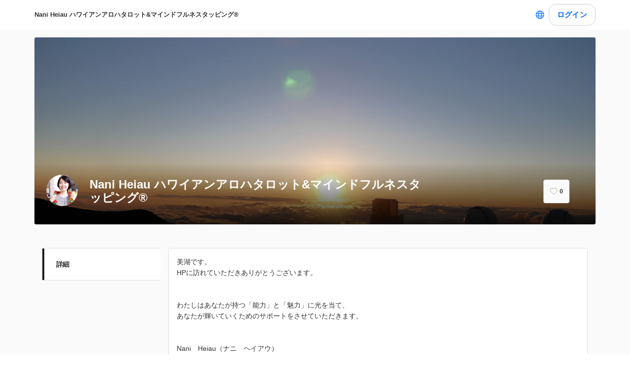

--- FILE ---
content_type: text/html; charset=utf-8
request_url: https://coubic.com/hina383aloha
body_size: 18763
content:
<!DOCTYPE html><html lang="ja"><head><meta charSet="utf-8"/><meta name="viewport" content="width=device-width, initial-scale=1.0, maximum-scale=1.0, user-scalable=no"/><title>Nani Heiau ハワイアンアロハタロット&amp;マインドフルネスタッピング®</title><meta content="noarchive" name="robots"/><meta name="keywords" content=""/><meta name="description" content="美湖です。 HPに訪れていただきありがとうございます。 わたしはあなたが持つ「能力」と「魅力」に光を当て、 あなたが輝いていくためのサポートをさせていただきます。 Nani Heiau（ナニ ヘイアウ） ハワイ語で「美しい聖地」という意味です。 あなたが本来のあなたらしく、望む人生を進んでいけるように ハワイアンアロハタロットとマインドフルネスタッピング®という ツールを使って応援させていただきます。 ハワイアンアロハタロットセッションでは 「セラピー」「占い」の手法を使います。 ・セラピーでは、あなたの心の声を引き出します。 自分でも気づいていない潜在的な気持ちを紐解いてゆきます。 気持ちを整理し、心のモヤモヤを解放します。 ハワイアンアロハタロットは「質問」がとっても大事です。 質問が明確であれば、あるほど、明確な「答え」を受け取ることができます。 クライアント様に寄り添うセッションなのでご安心ください。 ※申し込み段階で質問がまとまらなくても しっかりサポートしながらセッションを進めていきます。 心配はいりません。 セッションを通じて、 あなたは本当はどうしたいのか？ 一体何を望んでいるのか？ ご自身の心を見つめなおすことができます。 ・占いでは、今後の流れを鑑定します。 良い方向へもっていくためにどうしたらいいのか？ 的確な質問に組み立て、カードに聞き、天からの答えを 私が通訳いたします。 セッションを受けた後は、心が整理整頓され、 自分の進みたい方向がクリアになってゆきます。 対面もしくはスカイプ対応いたします。 都内、千葉、埼玉、茨城近郊への出張しています。 （交通費実費でご負担願います） ・女性限定とさせていただきます ・医療目的のご利用はご遠慮ください。 お問い合わせは 下記メールアドレスまでお願いいたします。お気軽にお問い合わせください。 hina383aloha@gmail.com 公式HPはこちらに移動しております。 セッションご予約、イベント情報などは こちらをご覧ください。 https://hina383.amebaownd.com HP移動しました https://hina383.amebaownd.com"/><meta property="og:site_name" content="Nani Heiau ハワイアンアロハタロット&amp;マインドフルネスタッピング®"/><meta property="og:type" content="website"/><meta property="og:description" content="美湖です。 HPに訪れていただきありがとうございます。 わたしはあなたが持つ「能力」と「魅力」に光を当て、 あなたが輝いていくためのサポートをさせていただきます。 Nani Heiau（ナニ ヘイアウ） ハワイ語で「美しい聖地」という意味です。 あなたが本来のあなたらしく、望む人生を進んでいけるように ハワイアンアロハタロットとマインドフルネスタッピング®という ツールを使って応援させていただきます。 ハワイアンアロハタロットセッションでは 「セラピー」「占い」の手法を使います。 ・セラピーでは、あなたの心の声を引き出します。 自分でも気づいていない潜在的な気持ちを紐解いてゆきます。 気持ちを整理し、心のモヤモヤを解放します。 ハワイアンアロハタロットは「質問」がとっても大事です。 質問が明確であれば、あるほど、明確な「答え」を受け取ることができます。 クライアント様に寄り添うセッションなのでご安心ください。 ※申し込み段階で質問がまとまらなくても しっかりサポートしながらセッションを進めていきます。 心配はいりません。 セッションを通じて、 あなたは本当はどうしたいのか？ 一体何を望んでいるのか？ ご自身の心を見つめなおすことができます。 ・占いでは、今後の流れを鑑定します。 良い方向へもっていくためにどうしたらいいのか？ 的確な質問に組み立て、カードに聞き、天からの答えを 私が通訳いたします。 セッションを受けた後は、心が整理整頓され、 自分の進みたい方向がクリアになってゆきます。 対面もしくはスカイプ対応いたします。 都内、千葉、埼玉、茨城近郊への出張しています。 （交通費実費でご負担願います） ・女性限定とさせていただきます ・医療目的のご利用はご遠慮ください。 お問い合わせは 下記メールアドレスまでお願いいたします。お気軽にお問い合わせください。 hina383aloha@gmail.com 公式HPはこちらに移動しております。 セッションご予約、イベント情報などは こちらをご覧ください。 https://hina383.amebaownd.com HP移動しました https://hina383.amebaownd.com"/><meta property="og:image" content="https://coubic-images.s3.ap-northeast-1.amazonaws.com/covers/hina383aloha_eb11b2.jpg"/><meta name="twitter:card" content="summary"/><meta name="twitter:title" content="Nani Heiau ハワイアンアロハタロット&amp;マインドフルネスタッピング®"/><meta name="twitter:description" content="美湖です。 HPに訪れていただきありがとうございます。 わたしはあなたが持つ「能力」と「魅力」に光を当て、 あなたが輝いていくためのサポートをさせていただきます。 Nani Heiau（ナニ ヘイアウ） ハワイ語で「美しい聖地」という意味です。 あなたが本来のあなたらしく、望む人生を進んでいけるように ハワイアンアロハタロットとマインドフルネスタッピング®という ツールを使って応援させていただきます。 ハワイアンアロハタロットセッションでは 「セラピー」「占い」の手法を使います。 ・セラピーでは、あなたの心の声を引き出します。 自分でも気づいていない潜在的な気持ちを紐解いてゆきます。 気持ちを整理し、心のモヤモヤを解放します。 ハワイアンアロハタロットは「質問」がとっても大事です。 質問が明確であれば、あるほど、明確な「答え」を受け取ることができます。 クライアント様に寄り添うセッションなのでご安心ください。 ※申し込み段階で質問がまとまらなくても しっかりサポートしながらセッションを進めていきます。 心配はいりません。 セッションを通じて、 あなたは本当はどうしたいのか？ 一体何を望んでいるのか？ ご自身の心を見つめなおすことができます。 ・占いでは、今後の流れを鑑定します。 良い方向へもっていくためにどうしたらいいのか？ 的確な質問に組み立て、カードに聞き、天からの答えを 私が通訳いたします。 セッションを受けた後は、心が整理整頓され、 自分の進みたい方向がクリアになってゆきます。 対面もしくはスカイプ対応いたします。 都内、千葉、埼玉、茨城近郊への出張しています。 （交通費実費でご負担願います） ・女性限定とさせていただきます ・医療目的のご利用はご遠慮ください。 お問い合わせは 下記メールアドレスまでお願いいたします。お気軽にお問い合わせください。 hina383aloha@gmail.com 公式HPはこちらに移動しております。 セッションご予約、イベント情報などは こちらをご覧ください。 https://hina383.amebaownd.com HP移動しました https://hina383.amebaownd.com"/><meta name="twitter:image" content="https://coubic-images.s3.ap-northeast-1.amazonaws.com/covers/hina383aloha_eb11b2.jpg"/><link href="https://coubic.com/hina383aloha" rel="canonical"/><link rel="icon" type="imae/x-icon" href="/static/favicon.ico"/><link rel="shortcut icon" href="/static/favicon.ico"/><meta name="next-head-count" content="17"/><script>
    window.gtmDataLayer = window.gtmDataLayer || [];
    function gtag(){gtmDataLayer.push(arguments);}
  </script><script>
      (function(w,d,s,l,i){w[l]=w[l]||[];w[l].push({'gtm.start':new Date().getTime(),event:'gtm.js'});
      var f=d.getElementsByTagName(s)[0],j=d.createElement(s),dl=l!='dataLayer'?'&l='+l:'';j.async=true;
      j.src='https://www.googletagmanager.com/gtm.js?id='+i+dl+'&gtm_auth=CXsKrbmeizWaaDt3OQhenA&gtm_preview=env-2&gtm_cookies_win=x';
      f.parentNode.insertBefore(j,f);})(window,document,'script','gtmDataLayer','GTM-MHRX774');
      </script><script>
      (function(w,d,s,l,i){w[l]=w[l]||[];w[l].push({'gtm.start':new Date().getTime(),event:'gtm.js'});
      var f=d.getElementsByTagName(s)[0],j=d.createElement(s),dl=l!='dataLayer'?'&l='+l:'';j.async=true;
      j.src='https://www.googletagmanager.com/gtm.js?id='+i+dl+'&gtm_auth=ppK0fcQWXybVZcdICBq2MA&gtm_preview=env-2&gtm_cookies_win=x';
      f.parentNode.insertBefore(j,f);})(window,document,'script','gtmDataLayer','GTM-WS64FTM');
      </script><link rel="preconnect" href="https://fonts.gstatic.com" crossorigin /><link rel="preload" href="https://assets.coubic.com/_next/static/css/570c0758b269e9d0.css" as="style"/><link rel="stylesheet" href="https://assets.coubic.com/_next/static/css/570c0758b269e9d0.css" data-n-g=""/><link rel="preload" href="https://assets.coubic.com/_next/static/css/9d2786188c59038c.css" as="style"/><link rel="stylesheet" href="https://assets.coubic.com/_next/static/css/9d2786188c59038c.css" data-n-p=""/><link rel="preload" href="https://assets.coubic.com/_next/static/css/b79044a4c5ee3e4d.css" as="style"/><link rel="stylesheet" href="https://assets.coubic.com/_next/static/css/b79044a4c5ee3e4d.css" data-n-p=""/><noscript data-n-css=""></noscript><script defer="" nomodule="" src="https://assets.coubic.com/_next/static/chunks/polyfills-42372ed130431b0a.js"></script><script src="https://js.stripe.com/v3/" defer="" data-nscript="beforeInteractive"></script><script src="https://assets.coubic.com/_next/static/chunks/webpack-9f460e5477ea847a.js" defer=""></script><script src="https://assets.coubic.com/_next/static/chunks/framework-40461e51349ca8e7.js" defer=""></script><script src="https://assets.coubic.com/_next/static/chunks/main-dd2a2e756539b76b.js" defer=""></script><script src="https://assets.coubic.com/_next/static/chunks/pages/_app-e755416408010849.js" defer=""></script><script src="https://assets.coubic.com/_next/static/chunks/1664-f4497a47ed055eb5.js" defer=""></script><script src="https://assets.coubic.com/_next/static/chunks/2018-e861da6af028bec4.js" defer=""></script><script src="https://assets.coubic.com/_next/static/chunks/975-689e97f89133f37f.js" defer=""></script><script src="https://assets.coubic.com/_next/static/chunks/9332-f7ea8c83e6a40f3f.js" defer=""></script><script src="https://assets.coubic.com/_next/static/chunks/5159-22565a9ee296aa3a.js" defer=""></script><script src="https://assets.coubic.com/_next/static/chunks/3253-46c5343db8b01a93.js" defer=""></script><script src="https://assets.coubic.com/_next/static/chunks/3801-33cec3d3ebdc7f25.js" defer=""></script><script src="https://assets.coubic.com/_next/static/chunks/5121-206fa7a132046be4.js" defer=""></script><script src="https://assets.coubic.com/_next/static/chunks/5865-45659b1c838c35a1.js" defer=""></script><script src="https://assets.coubic.com/_next/static/chunks/501-336efd37c83ea94c.js" defer=""></script><script src="https://assets.coubic.com/_next/static/chunks/6512-781872b1df814fc0.js" defer=""></script><script src="https://assets.coubic.com/_next/static/chunks/6746-5361b366ce5c0eb4.js" defer=""></script><script src="https://assets.coubic.com/_next/static/chunks/pages/%5BpublicId%5D-2459557583e94af5.js" defer=""></script><script src="https://assets.coubic.com/_next/static/9JO1dkN7Jd_rluIgYm52I/_buildManifest.js" defer=""></script><script src="https://assets.coubic.com/_next/static/9JO1dkN7Jd_rluIgYm52I/_ssgManifest.js" defer=""></script><style id="__jsx-6dc783d0ad6f3975">.wrapper.jsx-6dc783d0ad6f3975::after{content:"";-webkit-box-sizing:border-box;-moz-box-sizing:border-box;box-sizing:border-box;position:absolute;width:-webkit-calc(100% + 8px);width:-moz-calc(100% + 8px);width:calc(100% + 8px);height:-webkit-calc(100% + 8px);height:-moz-calc(100% + 8px);height:calc(100% + 8px);top:-4px;left:-4px;border-style:solid;border-width:2px;border-color:transparent;-webkit-border-radius:18px;-moz-border-radius:18px;border-radius:18px}.wrapper.focus-visible.jsx-6dc783d0ad6f3975::after{border-color:#0066FF}.button.bg-primary.jsx-6dc783d0ad6f3975{background-color:#0066FF}.button.text-primary.jsx-6dc783d0ad6f3975{color:#0066FF}.button.border-primary.jsx-6dc783d0ad6f3975{border-color:#0066FF}</style><style data-href="https://fonts.googleapis.com/css2?family=IBM+Plex+Sans:wght@400;600&display=swap">@font-face{font-family:'IBM Plex Sans';font-style:normal;font-weight:400;font-stretch:normal;font-display:swap;src:url(https://fonts.gstatic.com/l/font?kit=zYXGKVElMYYaJe8bpLHnCwDKr932-G7dytD-Dmu1swZSAXcomDVmadSD6llzAw&skey=db4d85f0f9937532&v=v23) format('woff')}@font-face{font-family:'IBM Plex Sans';font-style:normal;font-weight:600;font-stretch:normal;font-display:swap;src:url(https://fonts.gstatic.com/l/font?kit=zYXGKVElMYYaJe8bpLHnCwDKr932-G7dytD-Dmu1swZSAXcomDVmadSDNF5zAw&skey=db4d85f0f9937532&v=v23) format('woff')}@font-face{font-family:'IBM Plex Sans';font-style:normal;font-weight:400;font-stretch:100%;font-display:swap;src:url(https://fonts.gstatic.com/s/ibmplexsans/v23/zYXzKVElMYYaJe8bpLHnCwDKr932-G7dytD-Dmu1syxTKYbSB4ZhRNU.woff2) format('woff2');unicode-range:U+0460-052F,U+1C80-1C8A,U+20B4,U+2DE0-2DFF,U+A640-A69F,U+FE2E-FE2F}@font-face{font-family:'IBM Plex Sans';font-style:normal;font-weight:400;font-stretch:100%;font-display:swap;src:url(https://fonts.gstatic.com/s/ibmplexsans/v23/zYXzKVElMYYaJe8bpLHnCwDKr932-G7dytD-Dmu1syxaKYbSB4ZhRNU.woff2) format('woff2');unicode-range:U+0301,U+0400-045F,U+0490-0491,U+04B0-04B1,U+2116}@font-face{font-family:'IBM Plex Sans';font-style:normal;font-weight:400;font-stretch:100%;font-display:swap;src:url(https://fonts.gstatic.com/s/ibmplexsans/v23/zYXzKVElMYYaJe8bpLHnCwDKr932-G7dytD-Dmu1syxdKYbSB4ZhRNU.woff2) format('woff2');unicode-range:U+0370-0377,U+037A-037F,U+0384-038A,U+038C,U+038E-03A1,U+03A3-03FF}@font-face{font-family:'IBM Plex Sans';font-style:normal;font-weight:400;font-stretch:100%;font-display:swap;src:url(https://fonts.gstatic.com/s/ibmplexsans/v23/zYXzKVElMYYaJe8bpLHnCwDKr932-G7dytD-Dmu1syxRKYbSB4ZhRNU.woff2) format('woff2');unicode-range:U+0102-0103,U+0110-0111,U+0128-0129,U+0168-0169,U+01A0-01A1,U+01AF-01B0,U+0300-0301,U+0303-0304,U+0308-0309,U+0323,U+0329,U+1EA0-1EF9,U+20AB}@font-face{font-family:'IBM Plex Sans';font-style:normal;font-weight:400;font-stretch:100%;font-display:swap;src:url(https://fonts.gstatic.com/s/ibmplexsans/v23/zYXzKVElMYYaJe8bpLHnCwDKr932-G7dytD-Dmu1syxQKYbSB4ZhRNU.woff2) format('woff2');unicode-range:U+0100-02BA,U+02BD-02C5,U+02C7-02CC,U+02CE-02D7,U+02DD-02FF,U+0304,U+0308,U+0329,U+1D00-1DBF,U+1E00-1E9F,U+1EF2-1EFF,U+2020,U+20A0-20AB,U+20AD-20C0,U+2113,U+2C60-2C7F,U+A720-A7FF}@font-face{font-family:'IBM Plex Sans';font-style:normal;font-weight:400;font-stretch:100%;font-display:swap;src:url(https://fonts.gstatic.com/s/ibmplexsans/v23/zYXzKVElMYYaJe8bpLHnCwDKr932-G7dytD-Dmu1syxeKYbSB4Zh.woff2) format('woff2');unicode-range:U+0000-00FF,U+0131,U+0152-0153,U+02BB-02BC,U+02C6,U+02DA,U+02DC,U+0304,U+0308,U+0329,U+2000-206F,U+20AC,U+2122,U+2191,U+2193,U+2212,U+2215,U+FEFF,U+FFFD}@font-face{font-family:'IBM Plex Sans';font-style:normal;font-weight:600;font-stretch:100%;font-display:swap;src:url(https://fonts.gstatic.com/s/ibmplexsans/v23/zYXzKVElMYYaJe8bpLHnCwDKr932-G7dytD-Dmu1syxTKYbSB4ZhRNU.woff2) format('woff2');unicode-range:U+0460-052F,U+1C80-1C8A,U+20B4,U+2DE0-2DFF,U+A640-A69F,U+FE2E-FE2F}@font-face{font-family:'IBM Plex Sans';font-style:normal;font-weight:600;font-stretch:100%;font-display:swap;src:url(https://fonts.gstatic.com/s/ibmplexsans/v23/zYXzKVElMYYaJe8bpLHnCwDKr932-G7dytD-Dmu1syxaKYbSB4ZhRNU.woff2) format('woff2');unicode-range:U+0301,U+0400-045F,U+0490-0491,U+04B0-04B1,U+2116}@font-face{font-family:'IBM Plex Sans';font-style:normal;font-weight:600;font-stretch:100%;font-display:swap;src:url(https://fonts.gstatic.com/s/ibmplexsans/v23/zYXzKVElMYYaJe8bpLHnCwDKr932-G7dytD-Dmu1syxdKYbSB4ZhRNU.woff2) format('woff2');unicode-range:U+0370-0377,U+037A-037F,U+0384-038A,U+038C,U+038E-03A1,U+03A3-03FF}@font-face{font-family:'IBM Plex Sans';font-style:normal;font-weight:600;font-stretch:100%;font-display:swap;src:url(https://fonts.gstatic.com/s/ibmplexsans/v23/zYXzKVElMYYaJe8bpLHnCwDKr932-G7dytD-Dmu1syxRKYbSB4ZhRNU.woff2) format('woff2');unicode-range:U+0102-0103,U+0110-0111,U+0128-0129,U+0168-0169,U+01A0-01A1,U+01AF-01B0,U+0300-0301,U+0303-0304,U+0308-0309,U+0323,U+0329,U+1EA0-1EF9,U+20AB}@font-face{font-family:'IBM Plex Sans';font-style:normal;font-weight:600;font-stretch:100%;font-display:swap;src:url(https://fonts.gstatic.com/s/ibmplexsans/v23/zYXzKVElMYYaJe8bpLHnCwDKr932-G7dytD-Dmu1syxQKYbSB4ZhRNU.woff2) format('woff2');unicode-range:U+0100-02BA,U+02BD-02C5,U+02C7-02CC,U+02CE-02D7,U+02DD-02FF,U+0304,U+0308,U+0329,U+1D00-1DBF,U+1E00-1E9F,U+1EF2-1EFF,U+2020,U+20A0-20AB,U+20AD-20C0,U+2113,U+2C60-2C7F,U+A720-A7FF}@font-face{font-family:'IBM Plex Sans';font-style:normal;font-weight:600;font-stretch:100%;font-display:swap;src:url(https://fonts.gstatic.com/s/ibmplexsans/v23/zYXzKVElMYYaJe8bpLHnCwDKr932-G7dytD-Dmu1syxeKYbSB4Zh.woff2) format('woff2');unicode-range:U+0000-00FF,U+0131,U+0152-0153,U+02BB-02BC,U+02C6,U+02DA,U+02DC,U+0304,U+0308,U+0329,U+2000-206F,U+20AC,U+2122,U+2191,U+2193,U+2212,U+2215,U+FEFF,U+FFFD}</style></head><body><noscript><iframe src="https://www.googletagmanager.com/ns.html?id=GTM-MHRX774&amp;gtm_auth=CXsKrbmeizWaaDt3OQhenA&amp;gtm_preview=env-2&amp;gtm_cookies_win=x" height="0" width="0" style="display:none;visibility:hidden"></iframe></noscript><noscript><iframe src="https://www.googletagmanager.com/ns.html?id=GTM-WS64FTM&amp;gtm_auth=ppK0fcQWXybVZcdICBq2MA&amp;gtm_preview=env-2&amp;gtm_cookies_win=x" height="0" width="0" style="display:none;visibility:hidden"></iframe></noscript><div id="__next"><meta name="viewport" content="width=device-width, initial-scale=1.0, maximum-scale=1.0, user-scalable=no"/><script type="application/ld+json">[{"@context":"https://schema.org","@type":"LocalBusiness","@id":"https://coubic.com/hina383aloha","image":["https://coubic-images.s3.ap-northeast-1.amazonaws.com/covers/hina383aloha_eb11b2.jpg"],"name":"Nani Heiau ハワイアンアロハタロット&マインドフルネスタッピング®","address":"null","telephone":"","aggregateRating":{"@context":"https://schema.org/","@type":"AggregateRating","itemReviewed":{"@type":"LocalBusiness","image":"https://coubic-images.s3.ap-northeast-1.amazonaws.com/covers/hina383aloha_eb11b2.jpg","name":"Nani Heiau ハワイアンアロハタロット&マインドフルネスタッピング®","address":"null","telephone":""},"ratingValue":null,"ratingCount":0},"url":"https://coubic.com/hina383aloha","description":"美湖です。\r\nHPに訪れていただきありがとうございます。\r\n\r\n\r\nわたしはあなたが持つ「能力」と「魅力」に光を当て、\r\nあなたが輝いていくためのサポートをさせていただきます。\r\n\r\n\r\nNani　Heiau（ナニ　ヘイアウ）\r\nハワイ語で「美しい聖地」という意味です。\r\n\r\n\r\nあなたが本来のあなたらしく、望む人生を進んでいけるように\r\nハワイアンアロハタロットとマインドフルネスタッピング®という\r\nツールを使って応援させていただきます。\r\n\r\n\r\nハワイアンアロハタロットセッションでは\r\n「セラピー」「占い」の手法を使います。\r\n　　　　　　　　　　\r\n・セラピーでは、あなたの心の声を引き出します。\r\n自分でも気づいていない潜在的な気持ちを紐解いてゆきます。\r\n気持ちを整理し、心のモヤモヤを解放します。\r\n\r\nハワイアンアロハタロットは「質問」がとっても大事です。\r\n質問が明確であれば、あるほど、明確な「答え」を受け取ることができます。\r\n\r\nクライアント様に寄り添うセッションなのでご安心ください。\r\n※申し込み段階で質問がまとまらなくても\r\nしっかりサポートしながらセッションを進めていきます。\r\n心配はいりません。\r\n　　　\r\n　　　　　　　　　　　　　　　　　　　　　　　　　　　　　　　\r\nセッションを通じて、\r\n\r\nあなたは本当はどうしたいのか？\r\n一体何を望んでいるのか？\r\n\r\nご自身の心を見つめなおすことができます。\r\n　　　　　　　　　　　　　　　　　　　　　　　　　　　　　　　　　　　\r\n・占いでは、今後の流れを鑑定します。\r\n良い方向へもっていくためにどうしたらいいのか？\r\n的確な質問に組み立て、カードに聞き、天からの答えを\r\n私が通訳いたします。\r\n　　　　　　　　　　　　　　　　　　　　　　　　　　\r\n　　　　　　　　　　　　　　　　　　　　　　　　　　　　　　　　　　　　\r\n\r\nセッションを受けた後は、心が整理整頓され、\r\n自分の進みたい方向がクリアになってゆきます。\r\n　　　　　　　　　　　　　\r\n\r\n対面もしくはスカイプ対応いたします。\r\n\r\n\r\n都内、千葉、埼玉、茨城近郊への出張しています。\r\n（交通費実費でご負担願います）\r\n\r\n\r\n\r\n・女性限定とさせていただきます\r\n・医療目的のご利用はご遠慮ください。\r\n\r\nお問い合わせは\r\n下記メールアドレスまでお願いいたします。お気軽にお問い合わせください。\r\nhina383aloha@gmail.com\r\n\r\n公式HPはこちらに移動しております。\r\nセッションご予約、イベント情報などは\r\nこちらをご覧ください。\r\nhttps://hina383.amebaownd.com\r\n\r\nHP移動しました　https://hina383.amebaownd.com","openingHoursSpecification":[{"@type":"OpeningHoursSpecification","dayOfWeek":["Monday"],"opens":"11:00","closes":"18:00"},{"@type":"OpeningHoursSpecification","dayOfWeek":["Tuesday"],"opens":"10:00","closes":"18:00"},{"@type":"OpeningHoursSpecification","dayOfWeek":["Wednesday"],"opens":"10:00","closes":"18:00"},{"@type":"OpeningHoursSpecification","dayOfWeek":["Thursday"],"opens":"10:00","closes":"18:00"},{"@type":"OpeningHoursSpecification","dayOfWeek":["Friday"],"opens":"10:00","closes":"18:00"},{"@type":"OpeningHoursSpecification","dayOfWeek":["Saturday"],"opens":"10:00","closes":"18:00"}]},{"@context":"https://schema.org/","@type":"AggregateRating","itemReviewed":{"@type":"LocalBusiness","image":"https://coubic-images.s3.ap-northeast-1.amazonaws.com/covers/hina383aloha_eb11b2.jpg","name":"Nani Heiau ハワイアンアロハタロット&マインドフルネスタッピング®","address":"null","telephone":""},"ratingValue":null,"ratingCount":0}]</script><div class="MerchantShowPage_MerchantShowPage__CEI95"><div class="BaseLayout_BaseLayout__Pr5dB BaseTemplate_BaseTemplate__rm7yc"><nav class="GlobalNav_GlobalNav___2Edu"><div class="GlobalNav_GlobalNav__Inner__z0yWr"><a class="GlobalNav_GlobalNav__DisplayName__9xOJQ" href="/hina383aloha">Nani Heiau ハワイアンアロハタロット&amp;マインドフルネスタッピング®</a><div class="flex items-center gap-1"><div class="text-16 pc:text-15 relative flex items-center gap-0.5"><button class="rounded-15 hover:bg-gray-10 flex cursor-pointer items-center justify-center border-none bg-white p-1 outline-none transition focus:outline focus-visible:outline-2 focus-visible:outline-blue-700"><svg xmlns="http://www.w3.org/2000/svg" fill="#0A0A0A" viewBox="0 0 48 48" class="fill-blue-700" width="20" height="20"><path fill-rule="evenodd" d="M24 4c11.046 0 20 8.954 20 20s-8.954 20-20 20S4 35.046 4 24 12.954 4 24 4m17 20c0 1.378-.164 2.717-.473 4H32.82c.118-1.292.18-2.63.18-4s-.062-2.707-.18-4h7.707c.31 1.283.473 2.622.473 4m-11.193-4c.125 1.279.193 2.617.193 4s-.068 2.721-.193 4H18.193A41 41 0 0 1 18 24c0-1.383.068-2.721.193-4zm2.626-3h7.064a17.05 17.05 0 0 0-10.19-9.155c1.408 2.288 2.506 5.463 3.126 9.155M24 7c.57 0 2.084.657 3.628 4.089.733 1.629 1.342 3.635 1.76 5.911H18.612c.418-2.276 1.027-4.282 1.76-5.911C21.916 7.657 23.43 7 24 7m5.307 33.155A17.05 17.05 0 0 0 39.497 31h-7.064c-.62 3.692-1.718 6.867-3.126 9.155m.08-9.155c-.417 2.276-1.026 4.282-1.759 5.911C26.084 40.343 24.57 41 24 41c-.57 0-2.084-.657-3.628-4.089-.733-1.629-1.342-3.635-1.76-5.911zm-13.82 0c.62 3.692 1.718 6.867 3.127 9.155A17.05 17.05 0 0 1 8.504 31zm-.387-3H7.473A17 17 0 0 1 7 24c0-1.378.164-2.717.473-4h7.707a44 44 0 0 0-.18 4c0 1.37.062 2.708.18 4m.387-11H8.503a17.05 17.05 0 0 1 10.19-9.155c-1.408 2.288-2.506 5.463-3.126 9.155" clip-rule="evenodd"></path></svg></button></div><div class="GlobalNav_GlobalNav__Buttons__Ybm3B"><div class="GlobalNav_GlobalNav__LoginButtonWrapper__K2Wbe"><div class="jsx-6dc783d0ad6f3975 wrapper inline-block relative h-48 pc:h-44 rounded-15 after:transition"><button class="jsx-6dc783d0ad6f3975 button text-primary relative px-2 w-full h-full flex justify-center items-center border border-solid rounded-15 outline-none focus:outline-none bg-white border-gray-200 z-1 transition cursor-pointer RSButton_button--default__Mvq_Z"><div class="jsx-6dc783d0ad6f3975 rs-font text-16 pc:text-15 font-bold whitespace-nowrap">ログイン</div></button></div></div></div></div></div></nav><header class="MerchantHeader_MerchantHeader__Shb1T BaseTemplate_BaseTemplate__Header__L341T"><div class="MerchantHeader_MerchantHeaderWithCoverImage__Background__Q393Q" style="background-image:url(https://coubic-images.s3.ap-northeast-1.amazonaws.com/covers/hina383aloha_eb11b2.jpg)"></div><div class="MerchantHeader_MerchantHeaderWithCoverImage__SummaryBg__zAs0i"><div class="MerchantHeader_MerchantHeaderWithCoverImage__Summary___jCRL"><a class="MerchantHeader_MerchantHeaderWithCoverImage__SummaryLink__BL1n5" href="/hina383aloha"><div class="MerchantHeader_MerchantHeaderWithCoverImage__SummaryThumbnail__JFYxL"><img class="MerchantHeader_MerchantHeaderWithCoverImage__ThumbnailImage__jzLt0" src="https://coubic-images.s3.ap-northeast-1.amazonaws.com/merchant_profile_image/4392c915-e8ed-486a-97cd-78bf76a0b4ed.jpg" alt="merchant-thumbnail"/></div><div class="MerchantHeader_MerchantHeaderWithCoverImage__SummaryText__Th_08"><h1 class="MerchantHeader_MerchantHeaderWithCoverImage__Name__dTfCs">Nani Heiau ハワイアンアロハタロット&amp;マインドフルネスタッピング®</h1></div></a><div class="MerchantHeader_MerchantHeaderWithCoverImage__SummaryRight__TxS4X"><div class="MerchantHeader_MerchantHeaderWithCoverImage__SummaryFavorite___mcmO"></div></div></div></div></header><div id="pageContent" class="BaseTemplate_BaseTemplateWithCoverImage__Body__mFZbd"><ul class="MerchantNav_MerchantNav__qykhy MerchantNav_MerchantNav__HideOnMobile__paAjH"><li class="MerchantNav_MerchantNav__Item__vGmwd"><a class="MerchantNav_MerchantNav__Link__UJd0Z MerchantNav_isActive__t_G_6" href="/hina383aloha#pageContent">詳細</a></li></ul><div class="BaseTemplate_BaseTemplate__Content__v_mJD"><div class="MerchantShowPage_MerchantShowPage__Content__7v1M9"><div class="MerchantShowPage_MerchantShowPage__Section__3jCvo"><div class="DescriptionPanel_DescriptionPanel__ZfqjD"><span class="Linkify"><p>美湖です。</p><p>HPに訪れていただきありがとうございます。</p><p><br/></p><p><br/></p><p>わたしはあなたが持つ「能力」と「魅力」に光を当て、</p><p>あなたが輝いていくためのサポートをさせていただきます。</p><p><br/></p><p><br/></p><p>Nani　Heiau（ナニ　ヘイアウ）</p><p>ハワイ語で「美しい聖地」という意味です。</p><p><br/></p><p><br/></p><p>あなたが本来のあなたらしく、望む人生を進んでいけるように</p><p>ハワイアンアロハタロットとマインドフルネスタッピング®という</p><p>ツールを使って応援させていただきます。</p><p><br/></p><p><br/></p><p>ハワイアンアロハタロットセッションでは</p><p>「セラピー」「占い」の手法を使います。</p><p>　　　　　　　　　　</p><p>・セラピーでは、あなたの心の声を引き出します。</p><p>自分でも気づいていない潜在的な気持ちを紐解いてゆきます。</p><p>気持ちを整理し、心のモヤモヤを解放します。</p><p><br/></p><p>ハワイアンアロハタロットは「質問」がとっても大事です。</p><p>質問が明確であれば、あるほど、明確な「答え」を受け取ることができます。</p><p><br/></p><p>クライアント様に寄り添うセッションなのでご安心ください。</p><p>※申し込み段階で質問がまとまらなくても</p><p>しっかりサポートしながらセッションを進めていきます。</p><p>心配はいりません。</p><p>　　　</p><p>　　　　　　　　　　　　　　　　　　　　　　　　　　　　　　　</p><p>セッションを通じて、</p><p><br/></p><p>あなたは本当はどうしたいのか？</p><p>一体何を望んでいるのか？</p><p><br/></p><p>ご自身の心を見つめなおすことができます。</p><p>　　　　　　　　　　　　　　　　　　　　　　　　　　　　　　　　　　　</p><p>・占いでは、今後の流れを鑑定します。</p><p>良い方向へもっていくためにどうしたらいいのか？</p><p>的確な質問に組み立て、カードに聞き、天からの答えを</p><p>私が通訳いたします。</p><p>　　　　　　　　　　　　　　　　　　　　　　　　　　</p><p>　　　　　　　　　　　　　　　　　　　　　　　　　　　　　　　　　　　　</p><p><br/></p><p>セッションを受けた後は、心が整理整頓され、</p><p>自分の進みたい方向がクリアになってゆきます。</p><p>　　　　　　　　　　　　　</p><p><br/></p><p>対面もしくはスカイプ対応いたします。</p><p><br/></p><p><br/></p><p>都内、千葉、埼玉、茨城近郊への出張しています。</p><p>（交通費実費でご負担願います）</p><p><br/></p><p><br/></p><p><br/></p><p>・女性限定とさせていただきます</p><p>・医療目的のご利用はご遠慮ください。</p><p><br/></p><p>お問い合わせは</p><p>下記メールアドレスまでお願いいたします。お気軽にお問い合わせください。</p><p><a href="mailto:hina383aloha@gmail.com">hina383aloha@gmail.com</a></p><p><br/></p><p>公式HPはこちらに移動しております。</p><p>セッションご予約、イベント情報などは</p><p>こちらをご覧ください。</p><p><a href="https://hina383.amebaownd.com">https://hina383.amebaownd.com</a></p><p><br/></p><p>HP移動しました　<a href="https://hina383.amebaownd.com">https://hina383.amebaownd.com</a></p></span></div></div><div class="MerchantShowPage_MerchantShowPage__Section__3jCvo"><h2 class="Heading_Heading__p5X7z MerchantShowPage_MerchantShowPage__Heading__AeBtH">Nani Heiau ハワイアンアロハタロット&amp;マインドフルネスタッピング®の基本情報</h2><dl class="MerchantProfile_MerchantProfile__phxY4"><div class="MerchantProfile_MerchantProfile__Row__tSJSm"><dt class="MerchantProfile_MerchantProfile__RowHead__xVo7H">営業時間</dt><dd class="MerchantProfile_MerchantProfile__RowContent__5_4jh"><p class="MerchantProfile_MerchantProfile__BusinessHourText__fi3YZ">月　11:00 - 18:00
</p><p class="MerchantProfile_MerchantProfile__BusinessHourText__fi3YZ">火　10:00 - 18:00
</p><p class="MerchantProfile_MerchantProfile__BusinessHourText__fi3YZ">水　10:00 - 18:00
</p><p class="MerchantProfile_MerchantProfile__BusinessHourText__fi3YZ">木　10:00 - 18:00
</p><p class="MerchantProfile_MerchantProfile__BusinessHourText__fi3YZ">金　10:00 - 18:00
</p><p class="MerchantProfile_MerchantProfile__BusinessHourText__fi3YZ">土　10:00 - 18:00
</p><p class="MerchantProfile_MerchantProfile__BusinessHourText__fi3YZ">日　定休日
</p></dd></div></dl><div class="MerchantShowPage_MerchantShowPage__LinkWrap__RUpOf"><div class="mx-auto max-w-[370px]"><div class="jsx-6dc783d0ad6f3975 wrapper block w-full relative h-48 pc:h-44 rounded-15 after:transition cursor-pointer"><a href="/hina383aloha/contact" class="jsx-6dc783d0ad6f3975 button text-primary relative px-2 box-border w-full h-full flex justify-center items-center border border-solid rounded-15 outline-none focus:outline-none bg-white border-gray-200 no-underline z-1 transition RSButtonAnchor_button--default__NG6qg"><div class="jsx-6dc783d0ad6f3975 rs-font text-16 pc:text-15 whitespace-nowrap font-bold">お問い合わせ</div></a></div></div></div></div><div class="MerchantShowPage_MerchantShowPage__BackToTopButtonSection__0jYIy"><div class="mx-auto max-w-[370px]"><div class="jsx-6dc783d0ad6f3975 wrapper block w-full relative h-48 pc:h-44 rounded-15 after:transition cursor-pointer"><a href="/hina383aloha" class="jsx-6dc783d0ad6f3975 button text-primary relative px-2 box-border w-full h-full flex justify-center items-center border border-solid rounded-15 outline-none focus:outline-none bg-white border-gray-200 no-underline z-1 transition RSButtonAnchor_button--default__NG6qg"><div class="jsx-6dc783d0ad6f3975 rs-font text-16 pc:text-15 whitespace-nowrap font-bold">トップに戻る</div></a></div></div></div></div></div></div><div class="BaseTemplate_BaseTemplate__AdsSection__RyFNZ"><ins class="adsbygoogle" style="display:block" data-ad-client="ca-pub-7734657157218933" data-ad-slot="1763785009" data-ad-format="auto" data-full-width-responsive="true"></ins><div class="BaseTemplate_BaseTemplate__UpgradeSection__pZ0Af"><a class="Button_Button__zsPF9 Button_isFull___pvm6 Button_isGhost__mImu1 Button_isMedium__exk1X BaseTemplate_BaseTemplate__Button__JM3cc" href="https://coubic.com/subscriptions?utm_source=premium_upgrade&amp;utm_medium=ads&amp;utm_campaign=premium_upgrade">有料プランで広告を非表示にできます。</a></div></div><div class="BaseLayout_BaseLayout__Footer__NDVB9"><footer class="MerchantGlobalFooter_MerchantGlobalFooter__uauwn"><div class="SiteFooter_SiteFooter__RVcrd"><div class="SiteFooter_SiteFooter__Inner__8ktYQ"><div class="SiteFooter_SiteFooter__Links__V0G2J"><a href="https://stores.fun/legal/reserve-user-terms" class="SiteFooter_SiteFooter__Link__AzqDS">利用規約</a><a href="https://stores.fun/legal/reserve-user-privacy" class="SiteFooter_SiteFooter__Link__AzqDS">プライバシーポリシー</a><a href="/hina383aloha/legal_notice" class="SiteFooter_SiteFooter__Link__AzqDS">特定商取引法に基づく表示</a></div><div class="SiteFooter_SiteFooter__Language__1e1f7"><span>Language<!-- -->: </span><select class="SiteFooter_SiteFooter__LanguageSelect__wyV0Z"><option value="ja" selected="">日本語</option><option value="en">English</option><option value="ko">한국어</option></select></div></div></div></footer></div></div></div><div style="display:none"><?xml version="1.0" encoding="utf-8"?><svg xmlns="http://www.w3.org/2000/svg" xmlns:xlink="http://www.w3.org/1999/xlink"><symbol viewBox="0 0 19 24" id="account" xmlns="http://www.w3.org/2000/svg"><defs><style>.aaa{fill:#becddc;}.aaa,.aab{stroke:#2d3237;stroke-linecap:round;stroke-linejoin:round;stroke-miterlimit:10;stroke-width:2px;}.aab{fill:#fff;}</style></defs><g transform="translate(1 1)"><path class="aaa" d="M17,8A8.318,8.318,0,0,0,8.5,0,8.318,8.318,0,0,0,0,8Z" transform="translate(0 14)"/><path class="aab" d="M5.5,0h0A5.5,5.5,0,0,0,0,5.5H0A5.5,5.5,0,0,0,5.5,11h0A5.5,5.5,0,0,0,11,5.5h0A5.5,5.5,0,0,0,5.5,0Z" transform="translate(3)"/></g></symbol><symbol viewBox="0 0 24 24" id="area-pin" xmlns="http://www.w3.org/2000/svg"><g fill-rule="evenodd"><path d="M12 2C7.453 2 5 5.606 5 9c0 2.413 1.54 5.125 4.707 8.293L12 19.586l2.293-2.293C17.46 14.125 19 11.413 19 9c0-3.394-2.453-7-7-7m-1.374 19.04l-2.333-2.333C4.682 15.096 3 12.012 3 9c0-4.424 3.366-9 9-9s9 4.576 9 9c0 3.012-1.682 6.096-5.293 9.707l-2.333 2.333c2.651.155 4.626.75 4.626 1.46 0 .829-2.687 1.5-6 1.5s-6-.671-6-1.5c0-.71 1.975-1.305 4.626-1.46zM12 7c1.103 0 2 .897 2 2s-.897 2-2 2-2-.897-2-2 .897-2 2-2zm0 6c2.206 0 4-1.794 4-4s-1.794-4-4-4-4 1.794-4 4 1.794 4 4 4z"/></g></symbol><symbol viewBox="0 0 24 24" id="area-station" xmlns="http://www.w3.org/2000/svg"><g fill-rule="evenodd"><path d="M17 21H7l1-1h8l1 1zM3 16V6c0-2.43 1.57-4 4-4h10c2.43 0 4 1.57 4 4v10c0 1.439-.561 2-2 2H5c-1.439 0-2-.561-2-2zm20 0c0 2.542-1.458 4-4 4h-.5l4 4H20l-1-1H5l-1 1H1.5l4-4H5c-2.542 0-4-1.458-4-4V6c0-3.533 2.467-6 6-6h10c3.533 0 6 2.467 6 6v10zM6.5 13a1.5 1.5 0 1 0-.001 2.999A1.5 1.5 0 0 0 6.5 13zm11 0a1.5 1.5 0 1 0-.001 2.999A1.5 1.5 0 0 0 17.5 13z"/><path d="M7 10h10V6H7v4zm0 2h10c1.215 0 2-.785 2-2V6c0-1.215-.785-2-2-2H7c-1.215 0-2 .785-2 2v4c0 1.215.785 2 2 2z"/></g></symbol><symbol viewBox="0 0 6.716 11.228" id="arrow-right" xmlns="http://www.w3.org/2000/svg"><path class="ada" d="M1337.33,5013.228h0l-1.1-1.1,4.511-4.511-4.511-4.511,1.1-1.1,5.614,5.614-5.614,5.614Z" transform="translate(-1336.228 -5002)"/></symbol><symbol viewBox="0 0 22 24" id="calendar" xmlns="http://www.w3.org/2000/svg"><path d="M5.66671 1C5.66671 0.447715 6.11442 0 6.66671 0C7.21899 0 7.66671 0.447715 7.66671 1V2H14.3334V1C14.3334 0.447715 14.7811 0 15.3334 0C15.8857 0 16.3334 0.447715 16.3334 1V2H19.3334C20.622 2 21.6667 3.04467 21.6667 4.33333V5.33333C21.6667 5.88562 21.219 6.33333 20.6667 6.33333C20.1144 6.33333 19.6667 5.88562 19.6667 5.33333V4.33333C19.6667 4.14924 19.5175 4 19.3334 4H16.3334V5C16.3334 5.55229 15.8857 6 15.3334 6C14.7811 6 14.3334 5.55229 14.3334 5V4H7.66671V5C7.66671 5.55229 7.21899 6 6.66671 6C6.11442 6 5.66671 5.55229 5.66671 5V4H2.66671C2.48261 4 2.33337 4.14924 2.33337 4.33333V7.66667C2.33337 7.85076 2.48261 8 2.66671 8H19.3334C20.622 8 21.6667 9.04467 21.6667 10.3333V21.6667C21.6667 22.9553 20.622 24 19.3334 24H2.66671C1.37804 24 0.333374 22.9553 0.333374 21.6667V12.6667C0.333374 12.1144 0.781089 11.6667 1.33337 11.6667C1.88566 11.6667 2.33337 12.1144 2.33337 12.6667V21.6667C2.33337 21.8508 2.48261 22 2.66671 22H19.3334C19.5175 22 19.6667 21.8508 19.6667 21.6667V10.3333C19.6667 10.1492 19.5175 10 19.3334 10H2.66671C1.37804 10 0.333374 8.95533 0.333374 7.66667V4.33333C0.333374 3.04467 1.37804 2 2.66671 2H5.66671V1Z"/><path d="M6.33337 12.6667C5.59699 12.6667 5.00004 13.2636 5.00004 14C5.00004 14.7364 5.59699 15.3333 6.33337 15.3333C7.06975 15.3333 7.66671 14.7364 7.66671 14C7.66671 13.2636 7.06975 12.6667 6.33337 12.6667Z"/><path d="M5.00004 18C5.00004 17.2636 5.59699 16.6667 6.33337 16.6667C7.06975 16.6667 7.66671 17.2636 7.66671 18C7.66671 18.7364 7.06975 19.3333 6.33337 19.3333C5.59699 19.3333 5.00004 18.7364 5.00004 18Z"/><path d="M9.66671 14C9.66671 13.2636 10.2637 12.6667 11 12.6667C11.7364 12.6667 12.3334 13.2636 12.3334 14C12.3334 14.7364 11.7364 15.3333 11 15.3333C10.2637 15.3333 9.66671 14.7364 9.66671 14Z"/><path d="M11 16.6667C10.2637 16.6667 9.66671 17.2636 9.66671 18C9.66671 18.7364 10.2637 19.3333 11 19.3333C11.7364 19.3333 12.3334 18.7364 12.3334 18C12.3334 17.2636 11.7364 16.6667 11 16.6667Z"/><path d="M14.3334 14C14.3334 13.2636 14.9303 12.6667 15.6667 12.6667C16.4031 12.6667 17 13.2636 17 14C17 14.7364 16.4031 15.3333 15.6667 15.3333C14.9303 15.3333 14.3334 14.7364 14.3334 14Z"/><path d="M15.6667 16.6667C14.9303 16.6667 14.3334 17.2636 14.3334 18C14.3334 18.7364 14.9303 19.3333 15.6667 19.3333C16.4031 19.3333 17 18.7364 17 18C17 17.2636 16.4031 16.6667 15.6667 16.6667Z"/></symbol><symbol viewBox="0 0 13.916 13.916" id="calendar-ng" xmlns="http://www.w3.org/2000/svg"><path d="M14.58,14.877,13.457,16l-5.84-5.84L1.777,16,.664,14.877,6.5,9.037.664,3.2,1.777,2.084l5.84,5.84,5.84-5.84L14.58,3.2,8.74,9.037Z" transform="translate(-0.664 -2.084)"/></symbol><symbol viewBox="0 0 22 22" id="calendar-ok" xmlns="http://www.w3.org/2000/svg"><text transform="translate(22 19)" font-size="22" font-family="HiraginoSans-W6, Hiragino Sans"><tspan x="-22" y="0">◎</tspan></text></symbol><symbol viewBox="0 0 24 24" id="call_to_action_heart" xmlns="http://www.w3.org/2000/svg"><g fill-rule="evenodd"><path d="M0 0h16v16H0z"/><path stroke="#FF6469" stroke-linejoin="round" stroke-width="2" d="M17.5 3C14.463 3 12 5.431 12 8.429 12 5.43 9.537 3 6.5 3S1 5.431 1 8.429c0 2.714 1.671 5.482 3.132 7.238C6.935 19.039 12 22 12 22s5.065-2.961 7.868-6.333C21.328 13.91 23 11.143 23 8.429 23 5.43 20.537 3 17.5 3"/></g></symbol><symbol viewBox="0 0 24 24" id="call_to_action_phone" xmlns="http://www.w3.org/2000/svg"><defs><path id="aia" d="M0 0h24v24H0z"/></defs><g fill-rule="evenodd"><mask id="aib"><use xlink:href="#aia"/></mask><path d="M6.185 0C5.282 0 4.43.353 3.789.993l-.771.772C-.922 5.7-1.016 12.162 2.807 16.17a147.747 147.747 0 0 0 5.009 5.005A10.225 10.225 0 0 0 14.898 24a10.31 10.31 0 0 0 7.336-3.036l.772-.771a3.375 3.375 0 0 0 .924-3.078 3.38 3.38 0 0 0-2.062-2.466l-3.745-1.496a3.382 3.382 0 0 0-1.26-.243c-.907 0-1.758.353-2.4.993l-1.41 1.409a26.421 26.421 0 0 1-4.378-4.375l1.41-1.409a3.384 3.384 0 0 0 .75-3.655L9.339 2.131A3.378 3.378 0 0 0 6.185 0m0 2c.539 0 1.069.312 1.294.874l1.498 3.742a1.386 1.386 0 0 1-.308 1.498l-2.07 2.067a.93.93 0 0 0-.1 1.203 28.484 28.484 0 0 0 6.107 6.1c.16.119.35.176.539.176a.942.942 0 0 0 .665-.276l2.069-2.067a1.39 1.39 0 0 1 1.499-.307l3.746 1.496a1.389 1.389 0 0 1 .467 2.272l-.772.772A8.364 8.364 0 0 1 14.898 22a8.235 8.235 0 0 1-5.701-2.273 144.667 144.667 0 0 1-4.941-4.937c-3.112-3.262-3.012-8.425.177-11.611l.773-.772C5.483 2.13 5.835 2 6.185 2" mask="url(#aib)"/></g></symbol><symbol viewBox="0 0 24 24" id="call_to_action_schedule" xmlns="http://www.w3.org/2000/svg"><g fill-rule="evenodd"><path d="M22 20c0 1.103-.896 2-2 2H4c-1.104 0-2-.897-2-2V10h20v10zM2 6c0-1.103.896-2 2-2h2v1c0 .55.45 1 1 1s1-.45 1-1V4h8v1c0 .55.45 1 1 1s1-.45 1-1V4h2c1.104 0 2 .897 2 2v2H2V6zm18-4h-2V1c0-.55-.45-1-1-1s-1 .45-1 1v1H8V1c0-.55-.45-1-1-1S6 .45 6 1v1H4a4 4 0 0 0-4 4v14a4 4 0 0 0 4 4h16a4 4 0 0 0 4-4V6a4 4 0 0 0-4-4z"/><path d="M7.757 14.5a1 1 0 0 1 1.415 0l2.12 2.121 3.536-3.535a1 1 0 1 1 1.415 1.414L12 18.742a1 1 0 0 1-1.414 0l-2.829-2.828a1 1 0 0 1 0-1.414z"/></g></symbol><symbol viewBox="0 0 12.982 10.006" id="checkmark" xmlns="http://www.w3.org/2000/svg"><path id="akcheckmark" class="akcls-1" d="M11.519,0,4.234,7.1,1.442,4.432,0,5.9l4.191,4.1h.018l8.773-8.565Z"/></symbol><symbol viewBox="0 0 24 24" id="close" xmlns="http://www.w3.org/2000/svg"><g fill-rule="evenodd"><path d="M23.338.71a1.5 1.5 0 0 1 0 2.122L2.832 23.338a1.5 1.5 0 0 1-2.121-2.121L21.217.71a1.5 1.5 0 0 1 2.121 0z"/><path d="M23.338 23.338a1.5 1.5 0 0 0 0-2.121L2.832.71A1.5 1.5 0 0 0 .711 2.832l20.506 20.506a1.5 1.5 0 0 0 2.121 0z"/></g></symbol><symbol viewBox="0 0 20 20" id="descend-gr" xmlns="http://www.w3.org/2000/svg"><path fill-rule="evenodd" d="M10 14.583c-.32 0-.64-.121-.884-.366L2.449 7.551a1.252 1.252 0 0 1 0-1.769 1.252 1.252 0 0 1 1.769 0L10 11.566l5.783-5.784a1.252 1.252 0 0 1 1.768 0c.487.489.487 1.28 0 1.769l-6.667 6.666a1.246 1.246 0 0 1-.884.366"/></symbol><symbol viewBox="0 0 20 20" id="external-link" xmlns="http://www.w3.org/2000/svg"><path d="M8.54169 2.91666C8.88687 2.91666 9.16669 3.19648 9.16669 3.54166C9.16669 3.88683 8.88687 4.16666 8.54169 4.16666H5.41669C4.72633 4.16666 4.16669 4.7263 4.16669 5.41666V14.5833C4.16669 15.2737 4.72633 15.8333 5.41669 15.8333H14.5834C15.2737 15.8333 15.8334 15.2737 15.8334 14.5833V11.4583C15.8334 11.1131 16.1132 10.8333 16.4584 10.8333C16.8035 10.8333 17.0834 11.1131 17.0834 11.4583V14.5833C17.0834 15.964 15.9641 17.0833 14.5834 17.0833H5.41669C4.03598 17.0833 2.91669 15.964 2.91669 14.5833V5.41666C2.91669 4.03594 4.03598 2.91666 5.41669 2.91666H8.54169Z"/><path d="M11.875 2.91666C11.5298 2.91666 11.25 3.19648 11.25 3.54166C11.25 3.88683 11.5298 4.16666 11.875 4.16666H14.9495L9.55808 9.55805C9.314 9.80213 9.314 10.1979 9.55808 10.4419C9.80216 10.686 10.1979 10.686 10.442 10.4419L15.8334 5.05054V8.12499C15.8334 8.47017 16.1132 8.74999 16.4584 8.74999C16.8035 8.74999 17.0834 8.47017 17.0834 8.12499V3.54166C17.0834 3.19648 16.8035 2.91666 16.4584 2.91666H11.875Z"/></symbol><symbol viewBox="0 0 16 28" id="facebook" xmlns="http://www.w3.org/2000/svg"><path d="M14.984 0.187v4.125h-2.453c-1.922 0-2.281 0.922-2.281 2.25v2.953h4.578l-0.609 4.625h-3.969v11.859h-4.781v-11.859h-3.984v-4.625h3.984v-3.406c0-3.953 2.422-6.109 5.953-6.109 1.687 0 3.141 0.125 3.563 0.187z"/></symbol><symbol viewBox="0 0 24 24" id="globalnav-menu" xmlns="http://www.w3.org/2000/svg"><g fill-rule="evenodd"><path d="M1.5 2h21a1.5 1.5 0 0 1 0 3h-21a1.5 1.5 0 0 1 0-3zM1.5 10.5h21a1.5 1.5 0 0 1 0 3h-21a1.5 1.5 0 0 1 0-3zM1.5 19h21a1.5 1.5 0 0 1 0 3h-21a1.5 1.5 0 0 1 0-3z"/></g></symbol><symbol viewBox="0 0 36 28" id="google-plus" xmlns="http://www.w3.org/2000/svg"><path d="M22.453 14.266c0 6.547-4.391 11.188-11 11.188-6.328 0-11.453-5.125-11.453-11.453s5.125-11.453 11.453-11.453c3.094 0 5.672 1.125 7.672 3l-3.109 2.984c-0.844-0.812-2.328-1.766-4.562-1.766-3.906 0-7.094 3.234-7.094 7.234s3.187 7.234 7.094 7.234c4.531 0 6.234-3.266 6.5-4.937h-6.5v-3.938h10.813c0.109 0.578 0.187 1.156 0.187 1.906zM36 12.359v3.281h-3.266v3.266h-3.281v-3.266h-3.266v-3.281h3.266v-3.266h3.281v3.266h3.266z"/></symbol><symbol viewBox="0 0 20.13 18.413" id="heart" xmlns="http://www.w3.org/2000/svg"><path id="asHeart" class="ascls-1" d="M16.706,1.474a4.871,4.871,0,0,0-6.934,0l-.682.682-.682-.682A4.9,4.9,0,0,0,1.474,8.408L9.09,16.024l7.616-7.616a4.871,4.871,0,0,0,0-6.934" transform="translate(0.975 0.975)"/></symbol><symbol viewBox="0 0 20.13 18.413" id="heart-outline" xmlns="http://www.w3.org/2000/svg"><path id="arHeart" class="arcls-1" d="M16.706,1.474a4.871,4.871,0,0,0-6.934,0l-.682.682-.682-.682A4.9,4.9,0,0,0,1.474,8.408L9.09,16.024l7.616-7.616a4.871,4.871,0,0,0,0-6.934" transform="translate(0.975 0.975)"/></symbol><symbol viewBox="0 0 22.146 21.114" id="home" xmlns="http://www.w3.org/2000/svg"><defs><style>.atcls-1 {
        fill: #fff;
      }.atcls-1, .atcls-2 {
        stroke: #2d3237;
        stroke-miterlimit: 10;
        stroke-width: 2px;
      }.atcls-2 {
        fill: #becddc;
      }</style></defs><g id="atCalendar" transform="translate(-1.084 1.114)"><rect id="atRectangle_159" data-name="Rectangle 159" class="atcls-1" width="17" height="12" rx="1" transform="translate(3 7)"/><path id="atRectangle_159-2" data-name="Rectangle 159" class="atcls-2" d="M10.392.1a1,1,0,0,1,1.172,0L21.617,7.371c.177.128.022.607-.2.607H2.59A1,1,0,0,1,2,6.167Z" transform="translate(0.52 0.023)"/></g></symbol><symbol viewBox="0 0 32 32" id="line" xmlns="http://www.w3.org/2000/svg"><path d="M25.82 13.151c0.465 0 0.84 0.38 0.84 0.841 0 0.46-0.375 0.84-0.84 0.84h-2.34v1.5h2.34c0.465 0 0.84 0.377 0.84 0.84 0 0.459-0.375 0.839-0.84 0.839h-3.181c-0.46 0-0.836-0.38-0.836-0.839v-6.361c0-0.46 0.376-0.84 0.84-0.84h3.181c0.461 0 0.836 0.38 0.836 0.84 0 0.465-0.375 0.84-0.84 0.84h-2.34v1.5h2.34zM20.68 17.172c0 0.36-0.232 0.68-0.576 0.795-0.085 0.028-0.177 0.041-0.265 0.041-0.281 0-0.521-0.12-0.68-0.333l-3.257-4.423v3.92c0 0.459-0.372 0.839-0.841 0.839-0.461 0-0.835-0.38-0.835-0.839v-6.361c0-0.36 0.231-0.68 0.573-0.793 0.080-0.031 0.181-0.044 0.259-0.044 0.26 0 0.5 0.139 0.66 0.339l3.283 4.44v-3.941c0-0.46 0.376-0.84 0.84-0.84 0.46 0 0.84 0.38 0.84 0.84v6.361zM13.025 17.172c0 0.459-0.376 0.839-0.841 0.839-0.46 0-0.836-0.38-0.836-0.839v-6.361c0-0.46 0.376-0.84 0.84-0.84 0.461 0 0.837 0.38 0.837 0.84v6.361zM9.737 18.011h-3.181c-0.46 0-0.84-0.38-0.84-0.839v-6.361c0-0.46 0.38-0.84 0.84-0.84 0.464 0 0.84 0.38 0.84 0.84v5.521h2.341c0.464 0 0.839 0.377 0.839 0.84 0 0.459-0.376 0.839-0.839 0.839zM32 13.752c0-7.161-7.18-12.989-16-12.989s-16 5.828-16 12.989c0 6.415 5.693 11.789 13.38 12.811 0.521 0.109 1.231 0.344 1.411 0.787 0.16 0.401 0.105 1.021 0.051 1.44l-0.219 1.36c-0.060 0.401-0.32 1.581 1.399 0.86 1.721-0.719 9.221-5.437 12.581-9.3 2.299-2.519 3.397-5.099 3.397-7.957z"/></symbol><symbol id="logo-brand-stores" viewBox="0 0 136 32" style="enable-background:new 0 0 136 32" xml:space="preserve" xmlns="http://www.w3.org/2000/svg"><defs><style type="text/css">.avst0 { fill: #3D4C66; }</style><linearGradient id="avSVG_ICON_COLOR_1" gradientUnits="userSpaceOnUse" x1="12.8953" y1="810.176" x2="12.8953" y2="841.824" gradientTransform="matrix(1 0 0 1 0 -810)"><stop offset="0" style="stop-color:#00A2D9"/><stop offset="9.000000e-02" style="stop-color:#00AED9"/><stop offset="0.14" style="stop-color:#00B6D9"/><stop offset="0.18" style="stop-color:#0CB6D9"/><stop offset="0.25" style="stop-color:#2BB7D9"/><stop offset="0.34" style="stop-color:#5DB9D9"/><stop offset="0.45" style="stop-color:#A1BBD9"/><stop offset="0.54" style="stop-color:#D9BDD9"/><stop offset="0.71" style="stop-color:#FBB0B7"/><stop offset="0.77" style="stop-color:#FAA3AB"/><stop offset="0.87" style="stop-color:#F8808D"/><stop offset="0.99" style="stop-color:#F65163"/></linearGradient></defs><g id="avLayer_2_1_"><g id="avlogo"><path class="avst0" d="M116.3,22.3c0,0.9-0.3,1.4-1.1,1.5c-0.8,0.1-1.5,0.1-2.3,0l-0.3-1.5c0.6,0,1.2,0.1,1.8,0    c0.3,0,0.4-0.2,0.4-0.4V17h-5.6v-1.3h5.6c-0.7-0.6-1.5-1.2-2.3-1.6l1-0.9c0.7,0.4,1.3,0.8,1.9,1.3c0.7-0.5,1.3-1,1.9-1.6h-6.1    v-1.3h8.1l1,0.7c-1.2,1.1-2.4,2.1-3.8,3.1c0.2,0.2,0.5,0.5,0.5,0.5h3.8l0.9,0.2c-0.8,1.3-1.6,2.6-2.6,3.8l-1.6-0.5    c0.7-0.7,1.3-1.4,1.8-2.2h-2.9v5.1H116.3z"/><path class="avst0" d="M127.1,23.9h-1.5v-5.4c-0.9,0.1-1.7,0.2-2.3,0.2l-0.3-1.4h0.9c0.4-0.5,0.8-1,1.2-1.5c-0.6-0.7-1.3-1.3-2-1.9    l0.8-1c0.1,0.1,0.3,0.2,0.4,0.3c0.5-0.7,0.9-1.4,1.3-2.1l1.3,0.6c-0.5,0.8-1.1,1.6-1.7,2.4c0.2,0.2,0.4,0.4,0.6,0.6    c0.6-0.8,1.1-1.6,1.6-2.4l1.3,0.6c-1,1.5-2,2.9-3.2,4.2l2-0.1c-0.2-0.4-0.5-0.7-0.7-1.1l1.1-0.6c0.1,0.2,0.3,0.4,0.4,0.5    c1-1.4,1.7-3.1,2-4.8l1.5,0.3c-0.1,0.7-0.3,1.3-0.5,2h4.3c-0.1,6-0.4,9.3-0.9,10.1c-0.2,0.3-0.6,0.4-1.1,0.4c-0.4,0-1.2,0-1.6,0    l-0.2-1.5c0.4,0,1.1,0.1,1.5,0c0.2,0,0.3,0,0.4-0.2c0.2-0.4,0.5-2.7,0.5-7.4h-3.3c-0.3,0.7-0.7,1.3-1.1,1.9l-1.3-0.6    c0.5,0.7,0.8,1.4,1.1,2.1c-0.4,0.2-0.8,0.4-1.2,0.6c-0.1-0.2-0.1-0.4-0.2-0.6c-0.3,0-0.7,0.1-1.1,0.1V23.9z M125.2,19.5    c-0.2,1.2-0.6,2.4-1.1,3.6c0,0-0.1,0-1.2-0.5c0.5-1,0.9-2.2,1.1-3.3L125.2,19.5z M128.7,19.1c0.4,0.9,0.7,1.8,1,2.8    c-0.5,0.2-0.9,0.3-1.3,0.5c-0.2-1-0.5-1.9-0.9-2.8L128.7,19.1z M131,16.7c1,0.8,1.8,1.8,2.4,3l-1.3,0.9c-0.5-1.1-1.3-2.1-2.2-3    L131,16.7z"/><path id="avst1" d="M16.5,0.3C11.7,2,7.6,5,4.5,9.1c-7.3,8.9-5.3,16.7,8.9,15.1c7.3-0.7,4.4-9.5-1.9-4.9    C3,25.5,6.1,36.1,16.8,30c10.9-6.1,13.6-22.1-4.9-18.6c-4.7,1-4,6.8,0.6,5.9c3.2-0.7,7.4-5.6,7.4-9.3c0-2.3-1.4-3.3-2.5-2.7    c-0.6,0.3-0.8,1.1-0.5,1.7c0.1,0.2,0.3,0.4,0.5,0.5c1.2,0.6-0.6,4.7-4.3,7.2c-1.7,1-2.6-0.6-0.5-0.9c8.2-1.5,11.1,1.2,9.9,5.4    c-1.3,4.1-4.3,7.4-8.1,9.1c-6.6,3-6.6-2.9-1.7-7.2c2.2-1.9,3.5,0,1.4,0.4C9.8,22.3-1,23.1,4.6,13.3c3.3-5.8,8.8-9.5,12.9-10.7    C19.1,2.2,18.6-0.4,16.5,0.3z"/><path class="avst0" d="M46.3,14.1h-3.9v-2.5h10.5v2.5H49V24h-2.8v-9.9H46.3z"/><path class="avst0" d="M53.8,17.8L53.8,17.8c0-3.6,2.8-6.4,6.6-6.4s6.6,2.8,6.6,6.4l0,0c0,3.5-2.8,6.4-6.6,6.4S53.8,21.3,53.8,17.8z     M64.1,17.8L64.1,17.8c0-2.1-1.6-3.9-3.8-3.9s-3.7,1.7-3.7,3.9l0,0c0,2.1,1.6,3.9,3.8,3.9C62.6,21.6,64.1,19.9,64.1,17.8z"/><path class="avst0" d="M69.3,11.5h5.6c1.6,0,2.8,0.4,3.6,1.3c0.7,0.8,1.1,1.8,1.1,2.8l0,0c0,2-1.1,3.3-2.7,3.8l3,4.4h-3.2l-2.7-4    h-2.1v4h-2.7L69.3,11.5L69.3,11.5z M74.6,17.6c1.3,0,2.1-0.7,2.1-1.8l0,0c0-1.2-0.8-1.8-2.1-1.8H72v3.6H74.6z"/><path class="avst0" d="M82,11.5h9.2V14h-6.6v2.5h5.8v2.4h-5.8v2.6h6.7v2.4h-9.4V11.5H82z"/><path class="avst0" d="M99.3,16.5c-2.1-0.5-2.7-0.8-2.7-1.6l0,0c0-0.6,0.5-1.1,1.6-1.1c0.9,0,1.9,0.4,2.8,1l0,0l1.8-1.8    c-1.3-1-2.9-1.6-4.6-1.6c-2.5,0-4.3,1.5-4.3,3.7l0,0c0,2.5,1.6,3.1,4.1,3.8c2.1,0.5,2.5,0.9,2.5,1.6l0,0c0,0.7-0.7,1.2-1.8,1.2    c-1.3,0-2.5-0.5-3.5-1.4l0,0l-1.8,1.8c1.4,1.3,3.3,2,5.3,2c2.7,0,4.5-1.4,4.5-3.8l0,0C103.2,18.1,101.8,17.2,99.3,16.5z"/><path class="avst0" d="M37.2,16.5c-2.1-0.5-2.7-0.8-2.7-1.6l0,0c0-0.6,0.5-1.1,1.6-1.1c0.9,0,1.9,0.4,2.8,1l0,0l1.8-1.8    c-1.3-1-2.9-1.6-4.6-1.6c-2.5,0-4.3,1.5-4.3,3.7l0,0c0,2.5,1.6,3.1,4.1,3.8c2.1,0.5,2.5,0.9,2.5,1.6l0,0c0,0.7-0.7,1.2-1.8,1.2    c-1.3,0-2.5-0.5-3.5-1.4l0,0l-1.8,1.8c1.4,1.3,3.3,2,5.3,2c2.7,0,4.5-1.4,4.5-3.8l0,0C41.2,18.1,39.8,17.2,37.2,16.5z"/></g></g></symbol><symbol viewBox="0 0 40 32" id="mail" xmlns="http://www.w3.org/2000/svg"><path d="M10.9 8.8C10.2373 8.30294 9.29706 8.43726 8.8 9.1C8.30294 9.76274 8.43726 10.7029 9.1 11.2L19.1 18.7C19.6333 19.1 20.3667 19.1 20.9 18.7L30.9 11.2C31.5627 10.7029 31.6971 9.76274 31.2 9.1C30.7029 8.43726 29.7627 8.30294 29.1 8.8L20 15.625L10.9 8.8Z"/><path fill-rule="evenodd" clip-rule="evenodd" d="M6 0C2.68629 0 0 2.68629 0 6V26C0 29.3137 2.68629 32 6 32H34C37.3137 32 40 29.3137 40 26V6C40 2.68629 37.3137 0 34 0H6ZM34 3H6C4.34315 3 3 4.34315 3 6V26C3 27.6569 4.34315 29 6 29H34C35.6569 29 37 27.6569 37 26V6C37 4.34315 35.6569 3 34 3Z"/></symbol><symbol viewBox="0 0 16 28" id="map-marker" xmlns="http://www.w3.org/2000/svg"><path d="M12 10c0-2.203-1.797-4-4-4s-4 1.797-4 4 1.797 4 4 4 4-1.797 4-4zM16 10c0 0.953-0.109 1.937-0.516 2.797l-5.688 12.094c-0.328 0.688-1.047 1.109-1.797 1.109s-1.469-0.422-1.781-1.109l-5.703-12.094c-0.406-0.859-0.516-1.844-0.516-2.797 0-4.422 3.578-8 8-8s8 3.578 8 8z"/></symbol><symbol viewBox="0 0 22 28" id="phone" xmlns="http://www.w3.org/2000/svg"><path d="M22 19.375c0 0.562-0.25 1.656-0.484 2.172-0.328 0.766-1.203 1.266-1.906 1.656-0.922 0.5-1.859 0.797-2.906 0.797-1.453 0-2.766-0.594-4.094-1.078-0.953-0.344-1.875-0.766-2.734-1.297-2.656-1.641-5.859-4.844-7.5-7.5-0.531-0.859-0.953-1.781-1.297-2.734-0.484-1.328-1.078-2.641-1.078-4.094 0-1.047 0.297-1.984 0.797-2.906 0.391-0.703 0.891-1.578 1.656-1.906 0.516-0.234 1.609-0.484 2.172-0.484 0.109 0 0.219 0 0.328 0.047 0.328 0.109 0.672 0.875 0.828 1.188 0.5 0.891 0.984 1.797 1.5 2.672 0.25 0.406 0.719 0.906 0.719 1.391 0 0.953-2.828 2.344-2.828 3.187 0 0.422 0.391 0.969 0.609 1.344 1.578 2.844 3.547 4.813 6.391 6.391 0.375 0.219 0.922 0.609 1.344 0.609 0.844 0 2.234-2.828 3.187-2.828 0.484 0 0.984 0.469 1.391 0.719 0.875 0.516 1.781 1 2.672 1.5 0.313 0.156 1.078 0.5 1.188 0.828 0.047 0.109 0.047 0.219 0.047 0.328z"/></symbol><symbol viewBox="0 0 22 22" id="reservation-list" xmlns="http://www.w3.org/2000/svg"><defs><style>.azcls-1 {
        fill: #fff;
      }.azcls-1, .azcls-2 {
        stroke: #2d3237;
        stroke-miterlimit: 10;
        stroke-width: 2px;
      }.azcls-2 {
        fill: #becddc;
      }.azcls-3 {
        fill: #2d3237;
      }</style></defs><g id="azCalendar" transform="translate(1)"><rect id="azRectangle_159" data-name="Rectangle 159" class="azcls-1" width="20" height="18" rx="1" transform="translate(0 3)"/><rect id="azRectangle_159-2" data-name="Rectangle 159" class="azcls-2" width="20" height="6" rx="1" transform="translate(0 3)"/><rect id="azRectangle_160" data-name="Rectangle 160" class="azcls-3" width="2" height="6" rx="1" transform="translate(3)"/><rect id="azRectangle_160_Copy" data-name="Rectangle 160 Copy" class="azcls-3" width="2" height="6" rx="1" transform="translate(15)"/><rect id="azRectangle_160_Copy_2" data-name="Rectangle 160 Copy 2" class="azcls-3" width="2" height="6" rx="1" transform="translate(11)"/><rect id="azRectangle_160_Copy_3" data-name="Rectangle 160 Copy 3" class="azcls-3" width="2" height="6" rx="1" transform="translate(7)"/></g></symbol><symbol viewBox="0 0 8 8" id="star" xmlns="http://www.w3.org/2000/svg"><g id="baicon_star" transform="translate(-41.672 -239.734)"><path id="baPath_362" data-name="Path 362" class="bacls-1" d="M7.839,3.455a.471.471,0,0,0-.233-.8l-2.2-.332h0L4.478.3a.487.487,0,0,0-.9,0l-1,2.027h0L.352,2.658a.471.471,0,0,0-.233.8l1.6,1.661V5.15L1.35,7.376a.516.516,0,0,0,.732.565L3.946,6.878h.033l1.863,1.03a.516.516,0,0,0,.732-.565L6.209,5.117V5.083Z" transform="translate(41.693 239.734)"/></g></symbol><symbol viewBox="0 0 26 28" id="twitter" xmlns="http://www.w3.org/2000/svg"><path d="M25.312 6.375c-0.688 1-1.547 1.891-2.531 2.609 0.016 0.219 0.016 0.438 0.016 0.656 0 6.672-5.078 14.359-14.359 14.359-2.859 0-5.516-0.828-7.75-2.266 0.406 0.047 0.797 0.063 1.219 0.063 2.359 0 4.531-0.797 6.266-2.156-2.219-0.047-4.078-1.5-4.719-3.5 0.313 0.047 0.625 0.078 0.953 0.078 0.453 0 0.906-0.063 1.328-0.172-2.312-0.469-4.047-2.5-4.047-4.953v-0.063c0.672 0.375 1.453 0.609 2.281 0.641-1.359-0.906-2.25-2.453-2.25-4.203 0-0.938 0.25-1.797 0.688-2.547 2.484 3.062 6.219 5.063 10.406 5.281-0.078-0.375-0.125-0.766-0.125-1.156 0-2.781 2.25-5.047 5.047-5.047 1.453 0 2.766 0.609 3.687 1.594 1.141-0.219 2.234-0.641 3.203-1.219-0.375 1.172-1.172 2.156-2.219 2.781 1.016-0.109 2-0.391 2.906-0.781z"/></symbol><symbol viewBox="0 0 33 32" id="warning" xmlns="http://www.w3.org/2000/svg"><path d="M15.1666 21.3335C15.1666 20.5971 15.7635 20.0001 16.4999 20.0001C17.2363 20.0001 17.8333 20.5971 17.8333 21.3335C17.8333 22.0698 17.2363 22.6668 16.4999 22.6668C15.7635 22.6668 15.1666 22.0698 15.1666 21.3335Z"/><path d="M15.4999 18.0001C15.4999 18.5524 15.9476 19.0001 16.4999 19.0001C17.0522 19.0001 17.4999 18.5524 17.4999 18.0001V11.3334C17.4999 10.7812 17.0522 10.3334 16.4999 10.3334C15.9476 10.3334 15.4999 10.7812 15.4999 11.3334V18.0001Z"/><path fill-rule="evenodd" clip-rule="evenodd" d="M13.2968 5.69459C14.695 3.18514 18.3049 3.18514 19.703 5.69459L28.498 21.4805C29.8597 23.9245 28.0927 26.9317 25.2949 26.9317H7.70491C4.90717 26.9317 3.14016 23.9245 4.50183 21.4805L13.2968 5.69459ZM17.9559 6.668C17.3204 5.52733 15.6795 5.52733 15.044 6.668L6.24897 22.4539C5.63003 23.5648 6.43321 24.9317 7.70491 24.9317H25.2949C26.5666 24.9317 27.3698 23.5648 26.7509 22.4539L17.9559 6.668Z"/></symbol></svg></div></div><script id="__NEXT_DATA__" type="application/json">{"props":{"pageProps":{"categories":[{"categoryId":1,"nameJa":"美容院・まつげ・ネイル","imageUrl":"https://assets.coubic.com/images/shared/merchant_categories/1/600x400.png"},{"categoryId":2,"nameJa":"リラク・マッサージ・エステ","imageUrl":"https://assets.coubic.com/images/shared/merchant_categories/2/600x400.png"},{"categoryId":3,"nameJa":"ヨガ・ピラティス","imageUrl":"https://assets.coubic.com/images/shared/merchant_categories/3/600x400.png"},{"categoryId":4,"nameJa":"フィットネス","imageUrl":"https://assets.coubic.com/images/shared/merchant_categories/4/600x400.png"},{"categoryId":5,"nameJa":"イベント","imageUrl":"https://assets.coubic.com/images/shared/merchant_categories/5/600x400.png"},{"categoryId":6,"nameJa":"旅行・観光","imageUrl":"https://assets.coubic.com/images/shared/merchant_categories/6/600x400.png"},{"categoryId":7,"nameJa":"レジャー・スポーツ","imageUrl":"https://assets.coubic.com/images/shared/merchant_categories/7/600x400.png"},{"categoryId":8,"nameJa":"貸しスペース・貸し会議室","imageUrl":"https://assets.coubic.com/images/shared/merchant_categories/8/600x400.png"},{"categoryId":9,"nameJa":"スクール・教室","imageUrl":"https://assets.coubic.com/images/shared/merchant_categories/9/600x400.png"},{"categoryId":10,"nameJa":"サークル・コミュニティ","imageUrl":"https://assets.coubic.com/images/shared/merchant_categories/10/600x400.png"},{"categoryId":11,"nameJa":"弁護士・税理士・士業","imageUrl":"https://assets.coubic.com/images/shared/merchant_categories/11/600x400.png"},{"categoryId":12,"nameJa":"セミナー","imageUrl":"https://assets.coubic.com/images/shared/merchant_categories/12/600x400.png"},{"categoryId":13,"nameJa":"リアルゲーム","imageUrl":"https://assets.coubic.com/images/shared/merchant_categories/13/600x400.png"},{"categoryId":14,"nameJa":"アイドル","imageUrl":"https://assets.coubic.com/images/shared/merchant_categories/14/600x400.png"},{"categoryId":15,"nameJa":"医療・健康・介護","imageUrl":"https://assets.coubic.com/images/shared/merchant_categories/15/600x400.png"},{"categoryId":17,"nameJa":"カウンセリング","imageUrl":"https://assets.coubic.com/images/shared/merchant_categories/17/600x400.png"},{"categoryId":18,"nameJa":"占い","imageUrl":"https://assets.coubic.com/images/shared/merchant_categories/18/600x400.png"},{"categoryId":19,"nameJa":"ショップ","imageUrl":"https://assets.coubic.com/images/shared/merchant_categories/19/600x400.png"},{"categoryId":20,"nameJa":"レストラン・居酒屋・カフェ","imageUrl":"https://assets.coubic.com/images/shared/merchant_categories/20/600x400.png"},{"categoryId":16,"nameJa":"その他","imageUrl":"https://assets.coubic.com/images/shared/merchant_categories/16/600x400.png"}],"category":{"categoryId":18,"nameJa":"占い","imageUrl":"https://assets.coubic.com/images/shared/merchant_categories/18/600x400.png"},"merchantDetail":{"id":46238,"public_id":"hina383aloha","display_name":"Nani Heiau ハワイアンアロハタロット\u0026マインドフルネスタッピング®","thumbnail":{"thumb":{"url":"https://coubic-images.s3.ap-northeast-1.amazonaws.com/merchant_profile_image/4392c915-e8ed-486a-97cd-78bf76a0b4ed.jpg","thumb":{"url":"https://coubic-images.s3.ap-northeast-1.amazonaws.com/merchant_profile_image/thumb_4392c915-e8ed-486a-97cd-78bf76a0b4ed.jpg"},"square":{"url":"https://coubic-images.s3.ap-northeast-1.amazonaws.com/merchant_profile_image/square_4392c915-e8ed-486a-97cd-78bf76a0b4ed.jpg"},"c120x120":{"url":"https://coubic-images.s3.ap-northeast-1.amazonaws.com/merchant_profile_image/c120x120_4392c915-e8ed-486a-97cd-78bf76a0b4ed.jpg"},"p1280x1280":{"url":"https://coubic-images.s3.ap-northeast-1.amazonaws.com/merchant_profile_image/p1280x1280_4392c915-e8ed-486a-97cd-78bf76a0b4ed.jpg"}},"square":{"url":"https://coubic-images.s3.ap-northeast-1.amazonaws.com/merchant_profile_image/4392c915-e8ed-486a-97cd-78bf76a0b4ed.jpg","thumb":{"url":"https://coubic-images.s3.ap-northeast-1.amazonaws.com/merchant_profile_image/thumb_4392c915-e8ed-486a-97cd-78bf76a0b4ed.jpg"},"square":{"url":"https://coubic-images.s3.ap-northeast-1.amazonaws.com/merchant_profile_image/square_4392c915-e8ed-486a-97cd-78bf76a0b4ed.jpg"},"c120x120":{"url":"https://coubic-images.s3.ap-northeast-1.amazonaws.com/merchant_profile_image/c120x120_4392c915-e8ed-486a-97cd-78bf76a0b4ed.jpg"},"p1280x1280":{"url":"https://coubic-images.s3.ap-northeast-1.amazonaws.com/merchant_profile_image/p1280x1280_4392c915-e8ed-486a-97cd-78bf76a0b4ed.jpg"}},"c120x120":{"url":"https://coubic-images.s3.ap-northeast-1.amazonaws.com/merchant_profile_image/4392c915-e8ed-486a-97cd-78bf76a0b4ed.jpg","thumb":{"url":"https://coubic-images.s3.ap-northeast-1.amazonaws.com/merchant_profile_image/thumb_4392c915-e8ed-486a-97cd-78bf76a0b4ed.jpg"},"square":{"url":"https://coubic-images.s3.ap-northeast-1.amazonaws.com/merchant_profile_image/square_4392c915-e8ed-486a-97cd-78bf76a0b4ed.jpg"},"c120x120":{"url":"https://coubic-images.s3.ap-northeast-1.amazonaws.com/merchant_profile_image/c120x120_4392c915-e8ed-486a-97cd-78bf76a0b4ed.jpg"},"p1280x1280":{"url":"https://coubic-images.s3.ap-northeast-1.amazonaws.com/merchant_profile_image/p1280x1280_4392c915-e8ed-486a-97cd-78bf76a0b4ed.jpg"}},"p1280x1280":{"url":"https://coubic-images.s3.ap-northeast-1.amazonaws.com/merchant_profile_image/4392c915-e8ed-486a-97cd-78bf76a0b4ed.jpg","thumb":{"url":"https://coubic-images.s3.ap-northeast-1.amazonaws.com/merchant_profile_image/thumb_4392c915-e8ed-486a-97cd-78bf76a0b4ed.jpg"},"square":{"url":"https://coubic-images.s3.ap-northeast-1.amazonaws.com/merchant_profile_image/square_4392c915-e8ed-486a-97cd-78bf76a0b4ed.jpg"},"c120x120":{"url":"https://coubic-images.s3.ap-northeast-1.amazonaws.com/merchant_profile_image/c120x120_4392c915-e8ed-486a-97cd-78bf76a0b4ed.jpg"},"p1280x1280":{"url":"https://coubic-images.s3.ap-northeast-1.amazonaws.com/merchant_profile_image/p1280x1280_4392c915-e8ed-486a-97cd-78bf76a0b4ed.jpg"}}},"description":"美湖です。\r\nHPに訪れていただきありがとうございます。\r\n\r\n\r\nわたしはあなたが持つ「能力」と「魅力」に光を当て、\r\nあなたが輝いていくためのサポートをさせていただきます。\r\n\r\n\r\nNani　Heiau（ナニ　ヘイアウ）\r\nハワイ語で「美しい聖地」という意味です。\r\n\r\n\r\nあなたが本来のあなたらしく、望む人生を進んでいけるように\r\nハワイアンアロハタロットとマインドフルネスタッピング®という\r\nツールを使って応援させていただきます。\r\n\r\n\r\nハワイアンアロハタロットセッションでは\r\n「セラピー」「占い」の手法を使います。\r\n　　　　　　　　　　\r\n・セラピーでは、あなたの心の声を引き出します。\r\n自分でも気づいていない潜在的な気持ちを紐解いてゆきます。\r\n気持ちを整理し、心のモヤモヤを解放します。\r\n\r\nハワイアンアロハタロットは「質問」がとっても大事です。\r\n質問が明確であれば、あるほど、明確な「答え」を受け取ることができます。\r\n\r\nクライアント様に寄り添うセッションなのでご安心ください。\r\n※申し込み段階で質問がまとまらなくても\r\nしっかりサポートしながらセッションを進めていきます。\r\n心配はいりません。\r\n　　　\r\n　　　　　　　　　　　　　　　　　　　　　　　　　　　　　　　\r\nセッションを通じて、\r\n\r\nあなたは本当はどうしたいのか？\r\n一体何を望んでいるのか？\r\n\r\nご自身の心を見つめなおすことができます。\r\n　　　　　　　　　　　　　　　　　　　　　　　　　　　　　　　　　　　\r\n・占いでは、今後の流れを鑑定します。\r\n良い方向へもっていくためにどうしたらいいのか？\r\n的確な質問に組み立て、カードに聞き、天からの答えを\r\n私が通訳いたします。\r\n　　　　　　　　　　　　　　　　　　　　　　　　　　\r\n　　　　　　　　　　　　　　　　　　　　　　　　　　　　　　　　　　　　\r\n\r\nセッションを受けた後は、心が整理整頓され、\r\n自分の進みたい方向がクリアになってゆきます。\r\n　　　　　　　　　　　　　\r\n\r\n対面もしくはスカイプ対応いたします。\r\n\r\n\r\n都内、千葉、埼玉、茨城近郊への出張しています。\r\n（交通費実費でご負担願います）\r\n\r\n\r\n\r\n・女性限定とさせていただきます\r\n・医療目的のご利用はご遠慮ください。\r\n\r\nお問い合わせは\r\n下記メールアドレスまでお願いいたします。お気軽にお問い合わせください。\r\nhina383aloha@gmail.com\r\n\r\n公式HPはこちらに移動しております。\r\nセッションご予約、イベント情報などは\r\nこちらをご覧ください。\r\nhttps://hina383.amebaownd.com\r\n\r\nHP移動しました　https://hina383.amebaownd.com","category_id":18,"phone_number":"","address":null,"time_zone":"Asia/Tokyo","country_code":"JP","merchant_setting":{"course_duration_visible":true,"past_time_slots_visible":false,"is_explore_only":false,"explore_only_merchant_reservation_page_url":null,"is_customer_review_active":true,"contact_url":null,"show_business_hours":true},"seo_setting":null,"images":[],"cover_image":{"url":"https://coubic-images.s3.ap-northeast-1.amazonaws.com/covers/hina383aloha_eb11b2.jpg"},"logo_image":null,"favicon_image":null,"show_profile_image_on_site":true,"user_page_url":"https://coubic.com/hina383aloha","rate":null,"rate_count":0,"rate_count_starby":{"one":0,"two":0,"five":0,"four":0,"three":0},"tags":[],"business_hours":[{"weekday":0,"is_open":false,"opening_hour":"00:00","closing_hour":"23:59"},{"weekday":1,"is_open":true,"opening_hour":"11:00","closing_hour":"18:00"},{"weekday":2,"is_open":true,"opening_hour":"10:00","closing_hour":"18:00"},{"weekday":3,"is_open":true,"opening_hour":"10:00","closing_hour":"18:00"},{"weekday":4,"is_open":true,"opening_hour":"10:00","closing_hour":"18:00"},{"weekday":5,"is_open":true,"opening_hour":"10:00","closing_hour":"18:00"},{"weekday":6,"is_open":true,"opening_hour":"10:00","closing_hour":"18:00"}],"booking_page_count":0,"product_count":0,"post_count":0,"liked_count":0,"jcb_enabled":false,"on_free_plan":true,"feature":{"is_ad_hiding":false},"site_published":true,"line_liff_id":null,"temporary_dates":[],"available_google_analytics_four_tracking_id":null,"google_analytics_four_available":false,"seller_external_id":"acct_19DXMpE3r8GsP363","host":"coubic.com","site_public_id":null,"enforce_divided_host":false,"new_host":null,"host_division_schedule_description":null},"reviews":[],"isUnpublishedSite":false,"merchantPublicId":"hina383aloha","isCoubicApp":false,"requestUrl":"https://coubic.com/hina383aloha","_sentryTraceData":"c493b33270c347a89a3a86ccacbaab4c-854ade154c458423-1","_sentryBaggage":"sentry-environment=production,sentry-release=4f519c23245d98a15d08ca0a31ba5becbb8f684b,sentry-transaction=%2F%5BpublicId%5D,sentry-public_key=0dd49f1653604a899b6413337f510aa6,sentry-trace_id=c493b33270c347a89a3a86ccacbaab4c,sentry-sample_rate=0.2"},"__N_SSP":true},"page":"/[publicId]","query":{"publicId":"hina383aloha"},"buildId":"9JO1dkN7Jd_rluIgYm52I","assetPrefix":"https://assets.coubic.com","runtimeConfig":{"rsvDashboardUrl":"https://reserve.stores.app","coubicEnv":"production","sentryDsn":"https://0dd49f1653604a899b6413337f510aa6@sentry.io/1484402","stripePublicKey":"pk_live_gdPBiRujCXPrH7012f1fkQ67","facebookApiId":"502863199785738"},"isFallback":false,"isExperimentalCompile":false,"gssp":true,"scriptLoader":[]}</script></body></html>